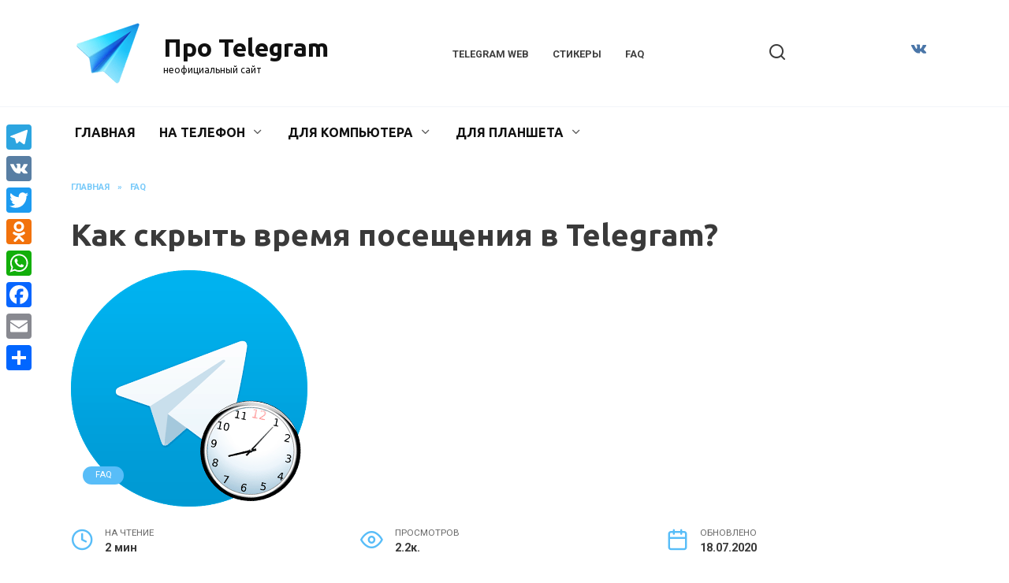

--- FILE ---
content_type: text/html; charset=UTF-8
request_url: https://download-telegram.org/kak-skryt-vremya-poseshheniya-v-telegram.html
body_size: 20357
content:
<!doctype html> <html lang="ru-RU"> <head> <meta charset="UTF-8"> <meta name="viewport" content="width=device-width, initial-scale=1"> <meta name='robots' content='index, follow, max-image-preview:large, max-snippet:-1, max-video-preview:-1'/> <title>Как скрыть время посещения в Telegram?</title> <meta name="description" content="В Telegram предусмотрено множество различных функций, одна из которых отвечает за отображение времени последнего посещения мессенджера. Однако иногда юзерам необходимо скрыть время посещения в Телеграмм."/> <link rel="canonical" href="https://download-telegram.org/kak-skryt-vremya-poseshheniya-v-telegram.html"/> <meta property="og:locale" content="ru_RU"/> <meta property="og:type" content="article"/> <meta property="og:title" content="Как скрыть время посещения в Telegram?"/> <meta property="og:description" content="В Telegram предусмотрено множество различных функций, одна из которых отвечает за отображение времени последнего посещения мессенджера. Однако иногда юзерам необходимо скрыть время посещения в Телеграмм."/> <meta property="og:url" content="https://download-telegram.org/kak-skryt-vremya-poseshheniya-v-telegram.html"/> <meta property="og:site_name" content="Про Telegram"/> <meta property="article:published_time" content="2017-08-17T06:33:12+00:00"/> <meta property="article:modified_time" content="2020-07-18T12:15:55+00:00"/> <meta property="og:image" content="https://download-telegram.org/wp-content/uploads/2017/08/kak-skryt-vremya-poseshheniya-v-telegram-1.gif"/> <meta property="og:image:width" content="300"/> <meta property="og:image:height" content="300"/> <meta property="og:image:type" content="image/gif"/> <meta name="author" content="Станислав"/> <meta name="twitter:card" content="summary_large_image"/> <meta name="twitter:label1" content="Написано автором"/> <meta name="twitter:data1" content="Станислав"/> <script type="application/ld+json" class="yoast-schema-graph">{"@context":"https://schema.org","@graph":[{"@type":"Article","@id":"https://download-telegram.org/kak-skryt-vremya-poseshheniya-v-telegram.html#article","isPartOf":{"@id":"https://download-telegram.org/kak-skryt-vremya-poseshheniya-v-telegram.html"},"author":{"name":"Станислав","@id":"https://download-telegram.org/#/schema/person/a79df42de1dfe8aefac1008d96496ce5"},"headline":"Как скрыть время посещения в Telegram?","datePublished":"2017-08-17T06:33:12+00:00","dateModified":"2020-07-18T12:15:55+00:00","mainEntityOfPage":{"@id":"https://download-telegram.org/kak-skryt-vremya-poseshheniya-v-telegram.html"},"wordCount":305,"commentCount":3,"publisher":{"@id":"https://download-telegram.org/#organization"},"image":{"@id":"https://download-telegram.org/kak-skryt-vremya-poseshheniya-v-telegram.html#primaryimage"},"thumbnailUrl":"https://download-telegram.org/wp-content/uploads/2017/08/kak-skryt-vremya-poseshheniya-v-telegram-1.gif","articleSection":["FAQ"],"inLanguage":"ru-RU","potentialAction":[{"@type":"CommentAction","name":"Comment","target":["https://download-telegram.org/kak-skryt-vremya-poseshheniya-v-telegram.html#respond"]}]},{"@type":"WebPage","@id":"https://download-telegram.org/kak-skryt-vremya-poseshheniya-v-telegram.html","url":"https://download-telegram.org/kak-skryt-vremya-poseshheniya-v-telegram.html","name":"Как скрыть время посещения в Telegram?","isPartOf":{"@id":"https://download-telegram.org/#website"},"primaryImageOfPage":{"@id":"https://download-telegram.org/kak-skryt-vremya-poseshheniya-v-telegram.html#primaryimage"},"image":{"@id":"https://download-telegram.org/kak-skryt-vremya-poseshheniya-v-telegram.html#primaryimage"},"thumbnailUrl":"https://download-telegram.org/wp-content/uploads/2017/08/kak-skryt-vremya-poseshheniya-v-telegram-1.gif","datePublished":"2017-08-17T06:33:12+00:00","dateModified":"2020-07-18T12:15:55+00:00","description":"В Telegram предусмотрено множество различных функций, одна из которых отвечает за отображение времени последнего посещения мессенджера. Однако иногда юзерам необходимо скрыть время посещения в Телеграмм.","breadcrumb":{"@id":"https://download-telegram.org/kak-skryt-vremya-poseshheniya-v-telegram.html#breadcrumb"},"inLanguage":"ru-RU","potentialAction":[{"@type":"ReadAction","target":["https://download-telegram.org/kak-skryt-vremya-poseshheniya-v-telegram.html"]}]},{"@type":"ImageObject","inLanguage":"ru-RU","@id":"https://download-telegram.org/kak-skryt-vremya-poseshheniya-v-telegram.html#primaryimage","url":"https://download-telegram.org/wp-content/uploads/2017/08/kak-skryt-vremya-poseshheniya-v-telegram-1.gif","contentUrl":"https://download-telegram.org/wp-content/uploads/2017/08/kak-skryt-vremya-poseshheniya-v-telegram-1.gif","width":300,"height":300,"caption":"kak-skryt-vremya-poseshheniya-v-telegram"},{"@type":"BreadcrumbList","@id":"https://download-telegram.org/kak-skryt-vremya-poseshheniya-v-telegram.html#breadcrumb","itemListElement":[{"@type":"ListItem","position":1,"name":"Главная страница","item":"https://download-telegram.org/"},{"@type":"ListItem","position":2,"name":"Как скрыть время посещения в Telegram?"}]},{"@type":"WebSite","@id":"https://download-telegram.org/#website","url":"https://download-telegram.org/","name":"Про Telegram","description":"неофициальный сайт","publisher":{"@id":"https://download-telegram.org/#organization"},"potentialAction":[{"@type":"SearchAction","target":{"@type":"EntryPoint","urlTemplate":"https://download-telegram.org/?s={search_term_string}"},"query-input":{"@type":"PropertyValueSpecification","valueRequired":true,"valueName":"search_term_string"}}],"inLanguage":"ru-RU"},{"@type":"Organization","@id":"https://download-telegram.org/#organization","name":"Сайт про мессенджер Telegram","url":"https://download-telegram.org/","logo":{"@type":"ImageObject","inLanguage":"ru-RU","@id":"https://download-telegram.org/#/schema/logo/image/","url":"https://download-telegram.org/wp-content/uploads/2022/10/cropped-logo-website-96.png","contentUrl":"https://download-telegram.org/wp-content/uploads/2022/10/cropped-logo-website-96.png","width":512,"height":512,"caption":"Сайт про мессенджер Telegram"},"image":{"@id":"https://download-telegram.org/#/schema/logo/image/"},"sameAs":["https://vk.com/downloadtelegram"]},{"@type":"Person","@id":"https://download-telegram.org/#/schema/person/a79df42de1dfe8aefac1008d96496ce5","name":"Станислав","image":{"@type":"ImageObject","inLanguage":"ru-RU","@id":"https://download-telegram.org/#/schema/person/image/","url":"https://secure.gravatar.com/avatar/6f1df889f390dceffcbb2e8e4efd84c35265c7472407ac82896f1af17bcecb1b?s=96&d=mm&r=g","contentUrl":"https://secure.gravatar.com/avatar/6f1df889f390dceffcbb2e8e4efd84c35265c7472407ac82896f1af17bcecb1b?s=96&d=mm&r=g","caption":"Станислав"},"sameAs":["https://download-telegram.org"]}]}</script> <link rel='dns-prefetch' href='//static.addtoany.com'/> <link rel='dns-prefetch' href='//fonts.googleapis.com'/> <link rel="alternate" title="oEmbed (JSON)" type="application/json+oembed" href="https://download-telegram.org/wp-json/oembed/1.0/embed?url=https%3A%2F%2Fdownload-telegram.org%2Fkak-skryt-vremya-poseshheniya-v-telegram.html"/> <link rel="alternate" title="oEmbed (XML)" type="text/xml+oembed" href="https://download-telegram.org/wp-json/oembed/1.0/embed?url=https%3A%2F%2Fdownload-telegram.org%2Fkak-skryt-vremya-poseshheniya-v-telegram.html&#038;format=xml"/> <style id='wp-img-auto-sizes-contain-inline-css' type='text/css'> img:is([sizes=auto i],[sizes^="auto," i]){contain-intrinsic-size:3000px 1500px} /*# sourceURL=wp-img-auto-sizes-contain-inline-css */ </style> <style id='wp-emoji-styles-inline-css' type='text/css'> img.wp-smiley, img.emoji { display: inline !important; border: none !important; box-shadow: none !important; height: 1em !important; width: 1em !important; margin: 0 0.07em !important; vertical-align: -0.1em !important; background: none !important; padding: 0 !important; } /*# sourceURL=wp-emoji-styles-inline-css */ </style> <style id='classic-theme-styles-inline-css' type='text/css'> /*! This file is auto-generated */ .wp-block-button__link{color:#fff;background-color:#32373c;border-radius:9999px;box-shadow:none;text-decoration:none;padding:calc(.667em + 2px) calc(1.333em + 2px);font-size:1.125em}.wp-block-file__button{background:#32373c;color:#fff;text-decoration:none} /*# sourceURL=/wp-includes/css/classic-themes.min.css */ </style> <link rel='stylesheet' id='expert-review-style-css' href='https://download-telegram.org/wp-content/plugins/expert-review/assets/public/css/styles.min.css?ver=1.9.2' media='all'/> <link rel='stylesheet' id='google-fonts-css' href='https://fonts.googleapis.com/css?family=Roboto%3A400%2C400i%2C700%7CUbuntu%3A400%2C400i%2C700&#038;subset=cyrillic&#038;display=swap&#038;ver=6.9' media='all'/> <link rel='stylesheet' id='reboot-style-css' href='https://download-telegram.org/wp-content/themes/download-telegram/assets/css/style.min.css?ver=1.4.9' media='all'/> <link rel='stylesheet' id='addtoany-css' href='https://download-telegram.org/wp-content/plugins/add-to-any/addtoany.min.css?ver=1.16' media='all'/> <style id='addtoany-inline-css' type='text/css'> @media screen and (max-width:980px){ .a2a_floating_style.a2a_vertical_style{display:none;} } /*# sourceURL=addtoany-inline-css */ </style> <script type="text/javascript" id="addtoany-core-js-before">
/* <![CDATA[ */
window.a2a_config=window.a2a_config||{};a2a_config.callbacks=[];a2a_config.overlays=[];a2a_config.templates={};a2a_localize = {
	Share: "Отправить",
	Save: "Сохранить",
	Subscribe: "Подписаться",
	Email: "E-mail",
	Bookmark: "В закладки!",
	ShowAll: "Показать все",
	ShowLess: "Показать остальное",
	FindServices: "Найти сервис(ы)",
	FindAnyServiceToAddTo: "Найти сервис и добавить",
	PoweredBy: "Работает на",
	ShareViaEmail: "Поделиться по электронной почте",
	SubscribeViaEmail: "Подписаться по электронной почте",
	BookmarkInYourBrowser: "Добавить в закладки",
	BookmarkInstructions: "Нажмите Ctrl+D или \u2318+D, чтобы добавить страницу в закладки",
	AddToYourFavorites: "Добавить в Избранное",
	SendFromWebOrProgram: "Отправлять с любого email-адреса или email-программы",
	EmailProgram: "Почтовая программа",
	More: "Подробнее&#8230;",
	ThanksForSharing: "Спасибо, что поделились!",
	ThanksForFollowing: "Спасибо за подписку!"
};


//# sourceURL=addtoany-core-js-before
/* ]]> */
</script> <script type="text/javascript" defer src="https://static.addtoany.com/menu/page.js" id="addtoany-core-js"></script> <script type="text/javascript" src="https://download-telegram.org/wp-includes/js/jquery/jquery.min.js?ver=3.7.1" id="jquery-core-js"></script> <script type="text/javascript" src="https://download-telegram.org/wp-includes/js/jquery/jquery-migrate.min.js?ver=3.4.1" id="jquery-migrate-js"></script> <script type="text/javascript" defer src="https://download-telegram.org/wp-content/plugins/add-to-any/addtoany.min.js?ver=1.1" id="addtoany-jquery-js"></script> <link rel="https://api.w.org/" href="https://download-telegram.org/wp-json/"/><link rel="alternate" title="JSON" type="application/json" href="https://download-telegram.org/wp-json/wp/v2/posts/5700"/><link rel="EditURI" type="application/rsd+xml" title="RSD" href="https://download-telegram.org/xmlrpc.php?rsd"/> <meta name="generator" content="WordPress 6.9"/> <link rel='shortlink' href='https://download-telegram.org/?p=5700'/> <link rel="preload" href="https://download-telegram.org/wp-content/themes/download-telegram/assets/fonts/wpshop-core.ttf" as="font" crossorigin><link rel="preload" href="https://download-telegram.org/wp-content/uploads/2017/08/kak-skryt-vremya-poseshheniya-v-telegram-1.gif" as="image" crossorigin> <style>.site-logotype{max-width:96px}.site-logotype img{max-height:96px}.scrolltop:before{color:#58bdf8}.scrolltop:before{content:"\2191"}body{color:#3a3a3a}::selection, .card-slider__category, .card-slider-container .swiper-pagination-bullet-active, .post-card--grid .post-card__thumbnail:before, .post-card:not(.post-card--small) .post-card__thumbnail a:before, .post-card:not(.post-card--small) .post-card__category, .post-box--high .post-box__category span, .post-box--wide .post-box__category span, .page-separator, .pagination .nav-links .page-numbers:not(.dots):not(.current):before, .btn, .btn-primary:hover, .btn-primary:not(:disabled):not(.disabled).active, .btn-primary:not(:disabled):not(.disabled):active, .show>.btn-primary.dropdown-toggle, .comment-respond .form-submit input, .page-links__item{background-color:#58bdf8}.entry-image--big .entry-image__body .post-card__category a, .home-text ul:not([class])>li:before, .page-content ul:not([class])>li:before, .taxonomy-description ul:not([class])>li:before, .widget-area .widget_categories ul.menu li a:before, .widget-area .widget_categories ul.menu li span:before, .widget-area .widget_categories>ul li a:before, .widget-area .widget_categories>ul li span:before, .widget-area .widget_nav_menu ul.menu li a:before, .widget-area .widget_nav_menu ul.menu li span:before, .widget-area .widget_nav_menu>ul li a:before, .widget-area .widget_nav_menu>ul li span:before, .page-links .page-numbers:not(.dots):not(.current):before, .page-links .post-page-numbers:not(.dots):not(.current):before, .pagination .nav-links .page-numbers:not(.dots):not(.current):before, .pagination .nav-links .post-page-numbers:not(.dots):not(.current):before, .entry-image--full .entry-image__body .post-card__category a, .entry-image--fullscreen .entry-image__body .post-card__category a, .entry-image--wide .entry-image__body .post-card__category a{background-color:#58bdf8}.comment-respond input:focus, select:focus, textarea:focus, .post-card--grid.post-card--thumbnail-no, .post-card--standard:after, .post-card--related.post-card--thumbnail-no:hover, .spoiler-box, .btn-primary, .btn-primary:hover, .btn-primary:not(:disabled):not(.disabled).active, .btn-primary:not(:disabled):not(.disabled):active, .show>.btn-primary.dropdown-toggle, .inp:focus, .entry-tag:focus, .entry-tag:hover, .search-screen .search-form .search-field:focus, .entry-content ul:not([class])>li:before, .text-content ul:not([class])>li:before, .page-content ul:not([class])>li:before, .taxonomy-description ul:not([class])>li:before, .entry-content blockquote, .input:focus, input[type=color]:focus, input[type=date]:focus, input[type=datetime-local]:focus, input[type=datetime]:focus, input[type=email]:focus, input[type=month]:focus, input[type=number]:focus, input[type=password]:focus, input[type=range]:focus, input[type=search]:focus, input[type=tel]:focus, input[type=text]:focus, input[type=time]:focus, input[type=url]:focus, input[type=week]:focus, select:focus, textarea:focus{border-color:#58bdf8 !important}.post-card--small .post-card__category, .post-card__author:before, .post-card__comments:before, .post-card__date:before, .post-card__like:before, .post-card__views:before, .entry-author:before, .entry-date:before, .entry-time:before, .entry-views:before, .entry-content ol:not([class])>li:before, .text-content ol:not([class])>li:before, .entry-content blockquote:before, .spoiler-box__title:after, .search-icon:hover:before, .search-form .search-submit:hover:before, .star-rating-item.hover, .comment-list .bypostauthor>.comment-body .comment-author:after, .breadcrumb a, .breadcrumb span, .search-screen .search-form .search-submit:before, .star-rating--score-1:not(.hover) .star-rating-item:nth-child(1), .star-rating--score-2:not(.hover) .star-rating-item:nth-child(1), .star-rating--score-2:not(.hover) .star-rating-item:nth-child(2), .star-rating--score-3:not(.hover) .star-rating-item:nth-child(1), .star-rating--score-3:not(.hover) .star-rating-item:nth-child(2), .star-rating--score-3:not(.hover) .star-rating-item:nth-child(3), .star-rating--score-4:not(.hover) .star-rating-item:nth-child(1), .star-rating--score-4:not(.hover) .star-rating-item:nth-child(2), .star-rating--score-4:not(.hover) .star-rating-item:nth-child(3), .star-rating--score-4:not(.hover) .star-rating-item:nth-child(4), .star-rating--score-5:not(.hover) .star-rating-item:nth-child(1), .star-rating--score-5:not(.hover) .star-rating-item:nth-child(2), .star-rating--score-5:not(.hover) .star-rating-item:nth-child(3), .star-rating--score-5:not(.hover) .star-rating-item:nth-child(4), .star-rating--score-5:not(.hover) .star-rating-item:nth-child(5){color:#58bdf8}.entry-content a:not(.wp-block-button__link), .entry-content a:not(.wp-block-button__link):visited, .spanlink, .comment-reply-link, .pseudo-link, .widget_calendar a, .widget_recent_comments a, .child-categories ul li a{color:#3a3a3a}.child-categories ul li a{border-color:#3a3a3a}a:hover, a:focus, a:active, .spanlink:hover, .entry-content a:not(.wp-block-button__link):hover, .entry-content a:not(.wp-block-button__link):focus, .entry-content a:not(.wp-block-button__link):active, .top-menu ul li>span:hover, .main-navigation ul li a:hover, .main-navigation ul li span:hover, .footer-navigation ul li a:hover, .footer-navigation ul li span:hover, .comment-reply-link:hover, .pseudo-link:hover, .child-categories ul li a:hover{color:#58bdf8}.top-menu>ul>li>a:before, .top-menu>ul>li>span:before{background:#58bdf8}.child-categories ul li a:hover, .post-box--no-thumb a:hover{border-color:#58bdf8}.post-box--card:hover{box-shadow: inset 0 0 0 1px #58bdf8}.post-box--card:hover{-webkit-box-shadow: inset 0 0 0 1px #58bdf8}body{font-family:"Roboto" ,"Helvetica Neue", Helvetica, Arial, sans-serif;}.site-title, .site-title a{font-family:"Ubuntu" ,"Helvetica Neue", Helvetica, Arial, sans-serif;}.site-description{font-family:"Ubuntu" ,"Helvetica Neue", Helvetica, Arial, sans-serif;font-size:12px;}.main-navigation ul li a, .main-navigation ul li span, .footer-navigation ul li a, .footer-navigation ul li span{font-family:"Ubuntu" ,"Helvetica Neue", Helvetica, Arial, sans-serif;text-transform:uppercase;}.h1, h1:not(.site-title){font-family:"Ubuntu" ,"Helvetica Neue", Helvetica, Arial, sans-serif;}.h2, .related-posts__header, .section-block__title, h2{font-family:"Ubuntu" ,"Helvetica Neue", Helvetica, Arial, sans-serif;}.h3, h3{font-family:"Roboto" ,"Helvetica Neue", Helvetica, Arial, sans-serif;}.h4, h4{font-family:"Roboto" ,"Helvetica Neue", Helvetica, Arial, sans-serif;}.h5, h5{font-family:"Roboto" ,"Helvetica Neue", Helvetica, Arial, sans-serif;}.h6, h6{font-family:"Roboto" ,"Helvetica Neue", Helvetica, Arial, sans-serif;}</style> <style type="text/css">.recentcomments a{display:inline !important;padding:0 !important;margin:0 !important;}</style><link rel="icon" href="https://download-telegram.org/wp-content/uploads/2022/10/favicon-120x120-1-100x100.png" sizes="32x32"/> <link rel="icon" href="https://download-telegram.org/wp-content/uploads/2022/10/favicon-120x120-1.png" sizes="192x192"/> <link rel="apple-touch-icon" href="https://download-telegram.org/wp-content/uploads/2022/10/favicon-120x120-1.png"/> <meta name="msapplication-TileImage" content="https://download-telegram.org/wp-content/uploads/2022/10/favicon-120x120-1.png"/> <style type="text/css" id="wp-custom-css"> /* MultiSetup ----------------------------------------------- */ #MultiSetup-table { margin-bottom: 1em; color: #555; font-size: 18px; text-align: center; font-family: Roboto, sans-serif; padding-bottom: 10px; } #MultiSetup-table table { width: 80%; max-width: 750px; margin: 0 auto; font-size: 0.8em; } #MultiSetup-table th { text-align: center; line-height: 1; } #MultiSetup-table th:first-child, #MultiSetup-table th:last-child { width: 20%; } #MultiSetup-table .ip-label { display: inline-block; font-size: 0.8em; font-weight: 300; background-color: #ff5722; color: #fff; padding: 3px 8px; margin-bottom: 2px; } #MultiSetup-table td { border-bottom: 1px solid rgba(82, 78, 71, 0.1); text-align: center !important; padding: 2px 8px; line-height: 1; letter-spacing: 1px; } #MultiSetup-table tr:last-child td { border-bottom: 1px solid transparent; } #MultiSetup-table td i { display: inline-block; width: 24px; height: 24px; } #MultiSetup-table .chek, #MultiSetup-table .uncheck { background: url("https://installpack.net/wp-content/themes/installpack/images/icons.svg") no-repeat; } #MultiSetup-table td i.chek { background-position: 0 -24px; background-size: 24px; } #MultiSetup-table td i.uncheck { background-position:0 -48px; background-size: 24px; } #MultiSetup-table .buttons-wrapper { max-width: 790px; margin: 0 auto; font-family: Roboto, sans-serif; } #MultiSetup-table .fleft { float: left; text-align: left; width: 50%; } #MultiSetup-table .fright { float: right; text-align: right; width: 50%; } #MultiSetup-table .btn { cursor: pointer; padding: 22px 24px 24px 94px; position: relative; white-space: normal; color: rgba(51, 51, 51, 1); background-color: rgba(255, 255, 255, 1); line-height: 1; text-align: center; border: none; border-top: 1px solid rgba(255, 255, 255, 0.4); border-bottom: 1px solid rgba(0, 0, 0, .2); box-shadow: 3px 3px 6px rgba(0, 0, 0, 0.5); -webkit-transition: all .3s ease-in-out; -moz-transition: all .3s ease-in-out; transition: all .3s ease-in-out; background: transparent; display: inline-block; border-radius: 5px; box-sizing: border-box; text-decoration: none; } #MultiSetup-table .btn:before { content: ''; background: url(https://installpack.net/wp-content/themes/installpack/images/icons.svg) no-repeat -53px -5px rgba(0, 0, 0, 0.1); position: absolute; width: 43px; height: 43px; top: 50%; left: 0; margin: -22px 0 0 16px; border-radius: 50%; padding: 6px 8px 8px 8px; border-top: 2px solid rgba(0, 0, 0, .05); box-sizing: border-box; background-size: 150px 150px; } #MultiSetup-table .btn-MultiSetup:before { content: ''; background: url('https://installpack.ru/wp-content/themes/installpack/images/ip-icon.svg') no-repeat 4px 0 rgba(0, 0, 0, 0.1); background-size: 35px 35px; } #MultiSetup-table .btn-tabs { vertical-align: top; } #MultiSetup-table .btn-MultiSetup { background-color: #4caf50; color: #fff; } #MultiSetup-table .btn-MultiSetup:hover { background-color: #7fd082; } #MultiSetup-table .btn-windows { background-color: #8fa290; color: #fff; } #MultiSetup-table .btn-tabs { margin: 0 20px 20px; padding: 12px 34px 14px 104px; min-width: 320px; box-shadow: 0px 2px 4px -1px rgba(0, 0, 0, 0.5); font-weight: 300; } #MultiSetup-table .btn-tabs .btn-tabs-text { position: relative; font-size: 12px; text-shadow: 0px -1px 4px rgba(0, 0, 0, 0.1); } #MultiSetup-table .btn-tabs.r2 { padding: 18px 34px 14px 104px; } #MultiSetup-table .btn span { text-transform: uppercase; font-size: 20px; font-weight: 500; line-height: 1; display: block; } #MultiSetup-table .btn-tabs.r2 span { padding-bottom: 6px; } #MultiSetup-table .btn-tabs-text:before { content: ''; display: block; height: 100%; min-height: 50px; position: absolute; left: -20px; border-left: 1px rgba(0, 0, 0, .1) solid; top: 50%; -webkit-transform: translateY(-50%); -ms-transform: translateY(-50%); transform: translateY(-50%); } #MultiSetup-table p { margin: 10px 50px 10px; font-size: 0.8em; } #MultiSetup-table thead { background: transparent !important; } .btn-MultiSetup-wrapper p { display: none; } #MultiSetup-table .buttons-wrapper a { width: 320px; padding: 15px 20px 15px 80px; border-radius: 5px; font-weight: 300; box-shadow: 0 2px 4px -1px rgb(0 0 0 / 50%); font-family: Roboto,sans-serif; height: 70px; color: white; } .MultiSetup-buttons-wrapper { width: 320px; padding: 15px 20px 15px 80px; border-radius: 5px; font-weight: 300; box-shadow: 0 2px 4px -1px rgb(0 0 0 / 50%); font-family: Roboto,sans-serif; height: 70px; color: white; } </style> <!-- Yandex.RTB --> <script>window.yaContextCb=window.yaContextCb||[]</script> <script src="https://yandex.ru/ads/system/context.js" async></script> <script data-ad-client="ca-pub-5409240997335254" async src="https://pagead2.googlesyndication.com/pagead/js/adsbygoogle.js"></script><style id='global-styles-inline-css' type='text/css'>
:root{--wp--preset--aspect-ratio--square: 1;--wp--preset--aspect-ratio--4-3: 4/3;--wp--preset--aspect-ratio--3-4: 3/4;--wp--preset--aspect-ratio--3-2: 3/2;--wp--preset--aspect-ratio--2-3: 2/3;--wp--preset--aspect-ratio--16-9: 16/9;--wp--preset--aspect-ratio--9-16: 9/16;--wp--preset--color--black: #000000;--wp--preset--color--cyan-bluish-gray: #abb8c3;--wp--preset--color--white: #ffffff;--wp--preset--color--pale-pink: #f78da7;--wp--preset--color--vivid-red: #cf2e2e;--wp--preset--color--luminous-vivid-orange: #ff6900;--wp--preset--color--luminous-vivid-amber: #fcb900;--wp--preset--color--light-green-cyan: #7bdcb5;--wp--preset--color--vivid-green-cyan: #00d084;--wp--preset--color--pale-cyan-blue: #8ed1fc;--wp--preset--color--vivid-cyan-blue: #0693e3;--wp--preset--color--vivid-purple: #9b51e0;--wp--preset--gradient--vivid-cyan-blue-to-vivid-purple: linear-gradient(135deg,rgb(6,147,227) 0%,rgb(155,81,224) 100%);--wp--preset--gradient--light-green-cyan-to-vivid-green-cyan: linear-gradient(135deg,rgb(122,220,180) 0%,rgb(0,208,130) 100%);--wp--preset--gradient--luminous-vivid-amber-to-luminous-vivid-orange: linear-gradient(135deg,rgb(252,185,0) 0%,rgb(255,105,0) 100%);--wp--preset--gradient--luminous-vivid-orange-to-vivid-red: linear-gradient(135deg,rgb(255,105,0) 0%,rgb(207,46,46) 100%);--wp--preset--gradient--very-light-gray-to-cyan-bluish-gray: linear-gradient(135deg,rgb(238,238,238) 0%,rgb(169,184,195) 100%);--wp--preset--gradient--cool-to-warm-spectrum: linear-gradient(135deg,rgb(74,234,220) 0%,rgb(151,120,209) 20%,rgb(207,42,186) 40%,rgb(238,44,130) 60%,rgb(251,105,98) 80%,rgb(254,248,76) 100%);--wp--preset--gradient--blush-light-purple: linear-gradient(135deg,rgb(255,206,236) 0%,rgb(152,150,240) 100%);--wp--preset--gradient--blush-bordeaux: linear-gradient(135deg,rgb(254,205,165) 0%,rgb(254,45,45) 50%,rgb(107,0,62) 100%);--wp--preset--gradient--luminous-dusk: linear-gradient(135deg,rgb(255,203,112) 0%,rgb(199,81,192) 50%,rgb(65,88,208) 100%);--wp--preset--gradient--pale-ocean: linear-gradient(135deg,rgb(255,245,203) 0%,rgb(182,227,212) 50%,rgb(51,167,181) 100%);--wp--preset--gradient--electric-grass: linear-gradient(135deg,rgb(202,248,128) 0%,rgb(113,206,126) 100%);--wp--preset--gradient--midnight: linear-gradient(135deg,rgb(2,3,129) 0%,rgb(40,116,252) 100%);--wp--preset--font-size--small: 19.5px;--wp--preset--font-size--medium: 20px;--wp--preset--font-size--large: 36.5px;--wp--preset--font-size--x-large: 42px;--wp--preset--font-size--normal: 22px;--wp--preset--font-size--huge: 49.5px;--wp--preset--spacing--20: 0.44rem;--wp--preset--spacing--30: 0.67rem;--wp--preset--spacing--40: 1rem;--wp--preset--spacing--50: 1.5rem;--wp--preset--spacing--60: 2.25rem;--wp--preset--spacing--70: 3.38rem;--wp--preset--spacing--80: 5.06rem;--wp--preset--shadow--natural: 6px 6px 9px rgba(0, 0, 0, 0.2);--wp--preset--shadow--deep: 12px 12px 50px rgba(0, 0, 0, 0.4);--wp--preset--shadow--sharp: 6px 6px 0px rgba(0, 0, 0, 0.2);--wp--preset--shadow--outlined: 6px 6px 0px -3px rgb(255, 255, 255), 6px 6px rgb(0, 0, 0);--wp--preset--shadow--crisp: 6px 6px 0px rgb(0, 0, 0);}:where(.is-layout-flex){gap: 0.5em;}:where(.is-layout-grid){gap: 0.5em;}body .is-layout-flex{display: flex;}.is-layout-flex{flex-wrap: wrap;align-items: center;}.is-layout-flex > :is(*, div){margin: 0;}body .is-layout-grid{display: grid;}.is-layout-grid > :is(*, div){margin: 0;}:where(.wp-block-columns.is-layout-flex){gap: 2em;}:where(.wp-block-columns.is-layout-grid){gap: 2em;}:where(.wp-block-post-template.is-layout-flex){gap: 1.25em;}:where(.wp-block-post-template.is-layout-grid){gap: 1.25em;}.has-black-color{color: var(--wp--preset--color--black) !important;}.has-cyan-bluish-gray-color{color: var(--wp--preset--color--cyan-bluish-gray) !important;}.has-white-color{color: var(--wp--preset--color--white) !important;}.has-pale-pink-color{color: var(--wp--preset--color--pale-pink) !important;}.has-vivid-red-color{color: var(--wp--preset--color--vivid-red) !important;}.has-luminous-vivid-orange-color{color: var(--wp--preset--color--luminous-vivid-orange) !important;}.has-luminous-vivid-amber-color{color: var(--wp--preset--color--luminous-vivid-amber) !important;}.has-light-green-cyan-color{color: var(--wp--preset--color--light-green-cyan) !important;}.has-vivid-green-cyan-color{color: var(--wp--preset--color--vivid-green-cyan) !important;}.has-pale-cyan-blue-color{color: var(--wp--preset--color--pale-cyan-blue) !important;}.has-vivid-cyan-blue-color{color: var(--wp--preset--color--vivid-cyan-blue) !important;}.has-vivid-purple-color{color: var(--wp--preset--color--vivid-purple) !important;}.has-black-background-color{background-color: var(--wp--preset--color--black) !important;}.has-cyan-bluish-gray-background-color{background-color: var(--wp--preset--color--cyan-bluish-gray) !important;}.has-white-background-color{background-color: var(--wp--preset--color--white) !important;}.has-pale-pink-background-color{background-color: var(--wp--preset--color--pale-pink) !important;}.has-vivid-red-background-color{background-color: var(--wp--preset--color--vivid-red) !important;}.has-luminous-vivid-orange-background-color{background-color: var(--wp--preset--color--luminous-vivid-orange) !important;}.has-luminous-vivid-amber-background-color{background-color: var(--wp--preset--color--luminous-vivid-amber) !important;}.has-light-green-cyan-background-color{background-color: var(--wp--preset--color--light-green-cyan) !important;}.has-vivid-green-cyan-background-color{background-color: var(--wp--preset--color--vivid-green-cyan) !important;}.has-pale-cyan-blue-background-color{background-color: var(--wp--preset--color--pale-cyan-blue) !important;}.has-vivid-cyan-blue-background-color{background-color: var(--wp--preset--color--vivid-cyan-blue) !important;}.has-vivid-purple-background-color{background-color: var(--wp--preset--color--vivid-purple) !important;}.has-black-border-color{border-color: var(--wp--preset--color--black) !important;}.has-cyan-bluish-gray-border-color{border-color: var(--wp--preset--color--cyan-bluish-gray) !important;}.has-white-border-color{border-color: var(--wp--preset--color--white) !important;}.has-pale-pink-border-color{border-color: var(--wp--preset--color--pale-pink) !important;}.has-vivid-red-border-color{border-color: var(--wp--preset--color--vivid-red) !important;}.has-luminous-vivid-orange-border-color{border-color: var(--wp--preset--color--luminous-vivid-orange) !important;}.has-luminous-vivid-amber-border-color{border-color: var(--wp--preset--color--luminous-vivid-amber) !important;}.has-light-green-cyan-border-color{border-color: var(--wp--preset--color--light-green-cyan) !important;}.has-vivid-green-cyan-border-color{border-color: var(--wp--preset--color--vivid-green-cyan) !important;}.has-pale-cyan-blue-border-color{border-color: var(--wp--preset--color--pale-cyan-blue) !important;}.has-vivid-cyan-blue-border-color{border-color: var(--wp--preset--color--vivid-cyan-blue) !important;}.has-vivid-purple-border-color{border-color: var(--wp--preset--color--vivid-purple) !important;}.has-vivid-cyan-blue-to-vivid-purple-gradient-background{background: var(--wp--preset--gradient--vivid-cyan-blue-to-vivid-purple) !important;}.has-light-green-cyan-to-vivid-green-cyan-gradient-background{background: var(--wp--preset--gradient--light-green-cyan-to-vivid-green-cyan) !important;}.has-luminous-vivid-amber-to-luminous-vivid-orange-gradient-background{background: var(--wp--preset--gradient--luminous-vivid-amber-to-luminous-vivid-orange) !important;}.has-luminous-vivid-orange-to-vivid-red-gradient-background{background: var(--wp--preset--gradient--luminous-vivid-orange-to-vivid-red) !important;}.has-very-light-gray-to-cyan-bluish-gray-gradient-background{background: var(--wp--preset--gradient--very-light-gray-to-cyan-bluish-gray) !important;}.has-cool-to-warm-spectrum-gradient-background{background: var(--wp--preset--gradient--cool-to-warm-spectrum) !important;}.has-blush-light-purple-gradient-background{background: var(--wp--preset--gradient--blush-light-purple) !important;}.has-blush-bordeaux-gradient-background{background: var(--wp--preset--gradient--blush-bordeaux) !important;}.has-luminous-dusk-gradient-background{background: var(--wp--preset--gradient--luminous-dusk) !important;}.has-pale-ocean-gradient-background{background: var(--wp--preset--gradient--pale-ocean) !important;}.has-electric-grass-gradient-background{background: var(--wp--preset--gradient--electric-grass) !important;}.has-midnight-gradient-background{background: var(--wp--preset--gradient--midnight) !important;}.has-small-font-size{font-size: var(--wp--preset--font-size--small) !important;}.has-medium-font-size{font-size: var(--wp--preset--font-size--medium) !important;}.has-large-font-size{font-size: var(--wp--preset--font-size--large) !important;}.has-x-large-font-size{font-size: var(--wp--preset--font-size--x-large) !important;}
/*# sourceURL=global-styles-inline-css */
</style>
</head> <body class="wp-singular post-template-default single single-post postid-5700 single-format-standard wp-embed-responsive wp-theme-download-telegram sidebar-none"> <div id="page" class="site"> <a class="skip-link screen-reader-text" href="#content">Перейти к содержанию</a> <div class="search-screen-overlay js-search-screen-overlay"></div> <div class="search-screen js-search-screen"> <form role="search" method="get" class="search-form" action="https://download-telegram.org/"> <label> <span class="screen-reader-text">Search for:</span> <input type="search" class="search-field" placeholder="Поиск…" value="" name="s"> </label> <button type="submit" class="search-submit"></button> </form> </div> <header id="masthead" class="site-header full" itemscope itemtype="http://schema.org/WPHeader"> <div class="site-header-inner fixed"> <div class="humburger js-humburger"><span></span><span></span><span></span></div> <div class="site-branding"> <div class="site-logotype"><a href="https://download-telegram.org/"><img src="https://download-telegram.org/wp-content/uploads/2022/10/logo-website-96.png" width="96" height="96" alt="Про Telegram"></a></div><div class="site-branding__body"><div class="site-title"><a href="https://download-telegram.org/">Про Telegram</a></div><p class="site-description">неофициальный сайт</p></div></div><!-- .site-branding --><div class="top-menu"><ul id="top-menu" class="menu"><li id="menu-item-70028" class="menu-item menu-item-type-custom menu-item-object-custom menu-item-70028"><a target="_blank" href="https://download-telegram.org/web-telegram/#/login">Telegram Web</a></li> <li id="menu-item-70029" class="menu-item menu-item-type-taxonomy menu-item-object-category menu-item-70029"><a href="https://download-telegram.org/category/stickers">Стикеры</a></li> <li id="menu-item-70030" class="menu-item menu-item-type-taxonomy menu-item-object-category current-post-ancestor current-menu-parent current-post-parent menu-item-70030"><a href="https://download-telegram.org/category/faq">FAQ</a></li> </ul></div> <div class="header-search"> <span class="search-icon js-search-icon"></span> </div> <div class="social-links"> <div class="social-buttons social-buttons--square social-buttons--circle"> <span class="social-button social-button--vkontakte js-link" data-href="aHR0cHM6Ly92ay5jb20vZG93bmxvYWR0ZWxlZ3JhbQ==" data-target="_blank"></span> </div> </div> </div> </header><!-- #masthead --> <nav id="site-navigation" class="main-navigation fixed" itemscope itemtype="http://schema.org/SiteNavigationElement"> <div class="main-navigation-inner full"> <div class="menu-verhnee-menyu-container"><ul id="header_menu" class="menu"><li id="menu-item-68909" class="menu-item menu-item-type-custom menu-item-object-custom menu-item-home menu-item-68909"><a href="https://download-telegram.org">Главная</a></li> <li id="menu-item-9" class="menu-item menu-item-type-post_type menu-item-object-page menu-item-has-children menu-item-9"><a href="https://download-telegram.org/telegram-na-telefon">На телефон</a> <ul class="sub-menu"> <li id="menu-item-45" class="menu-item menu-item-type-post_type menu-item-object-page menu-item-45"><a href="https://download-telegram.org/telegram-na-telefon/telegram-dlya-android">Telegram для Android</a></li> <li id="menu-item-44" class="menu-item menu-item-type-post_type menu-item-object-page menu-item-44"><a href="https://download-telegram.org/telegram-na-telefon/telegram-dlya-iphone">Telegram для iPhone</a></li> <li id="menu-item-43" class="menu-item menu-item-type-post_type menu-item-object-page menu-item-43"><a href="https://download-telegram.org/telegram-na-telefon/telegram-dlya-windows-phone">Telegram для Windows Phone</a></li> <li id="menu-item-42" class="menu-item menu-item-type-post_type menu-item-object-page menu-item-42"><a href="https://download-telegram.org/telegram-na-telefon/telegram-dlya-nokia">Telegram для Nokia</a></li> <li id="menu-item-41" class="menu-item menu-item-type-post_type menu-item-object-page menu-item-41"><a href="https://download-telegram.org/telegram-na-telefon/telegram-dlya-samsung">Telegram для Samsung</a></li> <li id="menu-item-40" class="menu-item menu-item-type-post_type menu-item-object-page menu-item-40"><a href="https://download-telegram.org/telegram-na-telefon/telegram-dlya-blackberry">Telegram для BlackBerry</a></li> <li id="menu-item-337" class="menu-item menu-item-type-post_type menu-item-object-page menu-item-337"><a href="https://download-telegram.org/telegram-na-telefon/telegram-hd-skachat-besplatno">Telegram HD скачать бесплатно</a></li> <li id="menu-item-6046" class="menu-item menu-item-type-post_type menu-item-object-page menu-item-6046"><a href="https://download-telegram.org/telegram-x-staryj-messendzher-na-novom-yazyke-programmirovaniya">Telegram X</a></li> </ul> </li> <li id="menu-item-58" class="menu-item menu-item-type-post_type menu-item-object-page menu-item-has-children menu-item-58"><a href="https://download-telegram.org/telegram-dlya-kompyutera">Для компьютера</a> <ul class="sub-menu"> <li id="menu-item-69685" class="menu-item menu-item-type-post_type menu-item-object-page menu-item-69685"><a href="https://download-telegram.org/telegram-dlya-windows-11">Telegram для Windows 11</a></li> <li id="menu-item-2476" class="menu-item menu-item-type-post_type menu-item-object-page menu-item-2476"><a href="https://download-telegram.org/telegram-dlya-kompyutera/telegram-dlya-windows-10">Telegram для Windows 10</a></li> <li id="menu-item-62" class="menu-item menu-item-type-post_type menu-item-object-page menu-item-62"><a href="https://download-telegram.org/telegram-dlya-kompyutera/telegram-dlya-windows-8">Telegram для Windows 8</a></li> <li id="menu-item-63" class="menu-item menu-item-type-post_type menu-item-object-page menu-item-63"><a href="https://download-telegram.org/telegram-dlya-kompyutera/telegram-dlya-windows-7">Telegram для Windows 7</a></li> <li id="menu-item-61" class="menu-item menu-item-type-post_type menu-item-object-page menu-item-61"><a href="https://download-telegram.org/telegram-dlya-kompyutera/telegram-dlya-mac-os">Telegram для Mac OS</a></li> <li id="menu-item-60" class="menu-item menu-item-type-post_type menu-item-object-page menu-item-60"><a href="https://download-telegram.org/telegram-dlya-kompyutera/telegram-dlya-linux">Telegram для Linux</a></li> <li id="menu-item-59" class="menu-item menu-item-type-post_type menu-item-object-page menu-item-59"><a href="https://download-telegram.org/telegram-dlya-kompyutera/telegram-dlya-brauzera">Telegram для браузера</a></li> </ul> </li> <li id="menu-item-81" class="menu-item menu-item-type-post_type menu-item-object-page menu-item-has-children menu-item-81"><a href="https://download-telegram.org/telegram-dlya-plansheta">Для планшета</a> <ul class="sub-menu"> <li id="menu-item-84" class="menu-item menu-item-type-post_type menu-item-object-page menu-item-84"><a href="https://download-telegram.org/telegram-dlya-plansheta/telegram-dlya-ipad">Telegram для iPad</a></li> <li id="menu-item-83" class="menu-item menu-item-type-post_type menu-item-object-page menu-item-83"><a href="https://download-telegram.org/telegram-dlya-plansheta/telegram-dlya-android-plansheta">Telegram для Android планшета</a></li> <li id="menu-item-82" class="menu-item menu-item-type-post_type menu-item-object-page menu-item-82"><a href="https://download-telegram.org/telegram-dlya-plansheta/telegram-dlya-windowsrt">Telegram для WindowsRT</a></li> </ul> </li> </ul></div> </div> </nav><!-- #site-navigation --> <div class="mobile-menu-placeholder js-mobile-menu-placeholder"></div> <div id="content" class="site-content fixed"> <div class="site-content-inner"> <div id="primary" class="content-area" itemscope itemtype="http://schema.org/Article"> <main id="main" class="site-main article-card"> <article id="post-5700" class="article-post post-5700 post type-post status-publish format-standard has-post-thumbnail category-faq"> <div class="breadcrumb" itemscope itemtype="http://schema.org/BreadcrumbList"><span class="breadcrumb-item" itemprop="itemListElement" itemscope itemtype="http://schema.org/ListItem"><a href="https://download-telegram.org/" itemprop="item"><span itemprop="name">Главная</span></a><meta itemprop="position" content="0"></span> <span class="breadcrumb-separator">»</span> <span class="breadcrumb-item" itemprop="itemListElement" itemscope itemtype="http://schema.org/ListItem"><a href="https://download-telegram.org/category/faq" itemprop="item"><span itemprop="name">FAQ</span></a><meta itemprop="position" content="1"></span></div> <h1 class="entry-title" itemprop="headline">Как скрыть время посещения в Telegram?</h1> <div class="entry-image post-card post-card__thumbnail"> <img width="300" height="300" src="https://download-telegram.org/wp-content/uploads/2017/08/kak-skryt-vremya-poseshheniya-v-telegram-1.gif" class="attachment-reboot_standard size-reboot_standard wp-post-image" alt="kak-skryt-vremya-poseshheniya-v-telegram" itemprop="image" decoding="async" fetchpriority="high"/> <span class="post-card__category"><a href="https://download-telegram.org/category/faq" itemprop="articleSection">FAQ</a></span> </div> <div class="entry-meta"> <span class="entry-time"><span class="entry-label">На чтение</span> 2 мин</span> <span class="entry-views"><span class="entry-label">Просмотров</span> <span class="js-views-count" data-post_id="5700">2.2к.</span></span> <span class="entry-date"><span class="entry-label">Обновлено</span> <time itemprop="dateModified" datetime="2020-07-18">18.07.2020</time></span> </div> <div class="entry-content" itemprop="articleBody"> <p style="text-align: justify;">В Telegram предусмотрено множество различных функций, одна из которых отвечает за отображение времени последнего посещения мессенджера. Такая особенность присуща различным соцсетям. Пользователи благосклонного восприняли появление этой функции, поэтому разработчики мессенджера решили внедрить ее. Однако иногда юзерам необходимо скрыть время посещения в Телеграмм. И приложение предоставляет возможность осуществить эту операцию.<span id="more-5700"></span></p> <p><a href="https://download-telegram.org/wp-content/uploads/2017/08/kak-skryt-vremya-poseshheniya-v-telegram.jpg"><span itemprop="image" itemscope itemtype="https://schema.org/ImageObject"><img itemprop="url image" decoding="async" class="size-full wp-image-5709 aligncenter" src="https://download-telegram.org/wp-content/webp-express/webp-images/doc-root/wp-content/uploads/2017/08/kak-skryt-vremya-poseshheniya-v-telegram.jpg.webp" alt="kak-skryt-vremya-poseshheniya-v-telegram" width="800" height="533" srcset="https://download-telegram.org/wp-content/webp-express/webp-images/doc-root/wp-content/uploads/2017/08/kak-skryt-vremya-poseshheniya-v-telegram.jpg.webp 800w,  https://download-telegram.org/wp-content/webp-express/webp-images/doc-root/wp-content/uploads/2017/08/kak-skryt-vremya-poseshheniya-v-telegram-300x200.jpg.webp 300w,  https://download-telegram.org/wp-content/webp-express/webp-images/doc-root/wp-content/uploads/2017/08/kak-skryt-vremya-poseshheniya-v-telegram-768x512.jpg.webp 768w,  https://download-telegram.org/wp-content/webp-express/webp-images/doc-root/wp-content/uploads/2017/08/kak-skryt-vremya-poseshheniya-v-telegram-160x107.jpg.webp 160w" sizes="(max-width: 800px) 100vw, 800px"/><meta itemprop="width" content="800"><meta itemprop="height" content="533"></span></a></p> <h2 style="text-align: justify;">Отключение отображения времени посещения мессенджера</h2> <p style="text-align: justify;">Чтобы скрыть информацию о времени последнего посещения Телеграмма, необходимо обратиться к настройкам приложения. Отключение данной функции проводится в ходе нескольких этапов:</p> <ul style="text-align: justify;"> <li>Запускается <a href="https://download-telegram.org/telegram-na-telefon/telegram-dlya-android">Телеграмм для Андроид</a>, <a href="https://download-telegram.org/telegram-na-telefon/telegram-dlya-iphone">Iphone</a> или <a href="https://download-telegram.org/telegram-na-telefon/telegram-dlya-windows-phone">Windows Phone</a>;</li> <li>Включается меню. Искомый раздел с настройками для отключения времени посещения располагается в нижней части окна.</li> <li>Открывается раздел приватности. Он создан для персонализации приложения. В этом разделе можно настроить различные функции, включая отображение времени последнего посещения.</li> </ul> <p style="text-align: justify;">Следом необходимо выбрать вкладки «Приватность и безопасность» и «Последняя активность». В открывшемся окне необходимо указать список лиц, которым отображается время посещения.</p> <p><a href="https://download-telegram.org/wp-content/uploads/2017/08/kak-skryt-vremya-poseshheniya-v-telegram-1.jpg"><span itemprop="image" itemscope itemtype="https://schema.org/ImageObject"><img itemprop="url image" decoding="async" class="size-full wp-image-5710 aligncenter" src="https://download-telegram.org/wp-content/webp-express/webp-images/doc-root/wp-content/uploads/2017/08/kak-skryt-vremya-poseshheniya-v-telegram-1.jpg.webp" alt="kak-skryt-vremya-poseshheniya-v-telegram" width="506" height="450" srcset="https://download-telegram.org/wp-content/webp-express/webp-images/doc-root/wp-content/uploads/2017/08/kak-skryt-vremya-poseshheniya-v-telegram-1.jpg.webp 506w,  https://download-telegram.org/wp-content/webp-express/webp-images/doc-root/wp-content/uploads/2017/08/kak-skryt-vremya-poseshheniya-v-telegram-1-300x267.jpg.webp 300w,  https://download-telegram.org/wp-content/webp-express/webp-images/doc-root/wp-content/uploads/2017/08/kak-skryt-vremya-poseshheniya-v-telegram-1-160x142.jpg.webp 160w" sizes="(max-width: 506px) 100vw, 506px"/><meta itemprop="width" content="506"><meta itemprop="height" content="450"></span></a></p> <p style="text-align: justify;">Затем нужно удалить галочки напротив полей с требуемыми установками. На этом процесс отключения функции отображения времени завершен. Выполнить процедуру не составит труда даже начинающим пользователям Телеграмм.</p> <p><a href="https://download-telegram.org/wp-content/uploads/2017/08/kak-skryt-vremya-poseshheniya-v-telegram-2.jpg"><span itemprop="image" itemscope itemtype="https://schema.org/ImageObject"><img itemprop="url image" loading="lazy" decoding="async" class="size-full wp-image-5711 aligncenter" src="https://download-telegram.org/wp-content/webp-express/webp-images/doc-root/wp-content/uploads/2017/08/kak-skryt-vremya-poseshheniya-v-telegram-2.jpg.webp" alt="kak-skryt-vremya-poseshheniya-v-telegram" width="253" height="450" srcset="https://download-telegram.org/wp-content/webp-express/webp-images/doc-root/wp-content/uploads/2017/08/kak-skryt-vremya-poseshheniya-v-telegram-2.jpg.webp 253w,  https://download-telegram.org/wp-content/webp-express/webp-images/doc-root/wp-content/uploads/2017/08/kak-skryt-vremya-poseshheniya-v-telegram-2-169x300.jpg.webp 169w,  https://download-telegram.org/wp-content/webp-express/webp-images/doc-root/wp-content/uploads/2017/08/kak-skryt-vremya-poseshheniya-v-telegram-2-90x160.jpg.webp 90w" sizes="auto, (max-width: 253px) 100vw, 253px"/><meta itemprop="width" content="253"><meta itemprop="height" content="450"></span></a></p> <p style="text-align: justify;">Мессенджер в отличие от других подобных приложений позволяет детально менять настройки этой функции. Такая возможность особо актуальная для владельцев профилей, через которые ведется коммерческая деятельность. Она позволяет организовывать персонализированную поддержку клиентов.</p> <h3 style="text-align: justify;">Детальные настройки</h3> <p style="text-align: justify;">Большинство мессенджеров позволяют только включить или отключить функцию отображения времени. В <a href="https://download-telegram.org">Telegram</a> предусматриваются дополнительные настройки. В частности, приложение позволяет очертить круг лиц, которые могут видеть, когда пользователь в последний раз запускал мессенджер. Остальным участникам сообщества доступ к этой информации останется скрытым.</p> <p><a href="https://download-telegram.org/wp-content/uploads/2017/08/kak-skryt-vremya-poseshheniya-v-telegram-3.jpg"><span itemprop="image" itemscope itemtype="https://schema.org/ImageObject"><img itemprop="url image" loading="lazy" decoding="async" class="size-full wp-image-5712 aligncenter" src="https://download-telegram.org/wp-content/webp-express/webp-images/doc-root/wp-content/uploads/2017/08/kak-skryt-vremya-poseshheniya-v-telegram-3.jpg.webp" alt="kak-skryt-vremya-poseshheniya-v-telegram" width="506" height="450" srcset="https://download-telegram.org/wp-content/webp-express/webp-images/doc-root/wp-content/uploads/2017/08/kak-skryt-vremya-poseshheniya-v-telegram-3.jpg.webp 506w,  https://download-telegram.org/wp-content/webp-express/webp-images/doc-root/wp-content/uploads/2017/08/kak-skryt-vremya-poseshheniya-v-telegram-3-300x267.jpg.webp 300w,  https://download-telegram.org/wp-content/webp-express/webp-images/doc-root/wp-content/uploads/2017/08/kak-skryt-vremya-poseshheniya-v-telegram-3-160x142.jpg.webp 160w" sizes="auto, (max-width: 506px) 100vw, 506px"/><meta itemprop="width" content="506"><meta itemprop="height" content="450"></span></a></p> <p style="text-align: justify;">Стоит отметить, что на фоне стремительного развития технологий и операционных систем, устанавливаемых на мобильной технике, отключение функции отображения времени посещения теряет смысл. Даже если пользователь запустил приложение в закрытом режиме, звонки через мессенджер продолжают поступать. Однако время посещения программа отображается только в том случае, если юзер подключил чат или нажал на вызов. Использование рассмотренной функции актуально на <a href="https://download-telegram.org/telegram-dlya-kompyutera">Телеграмм для ПК</a>.</p> <!-- toc empty --> </div><!-- .entry-content --> </article> <div class="rating-box"> <div class="rating-box__header">Оцените статью</div> <div class="wp-star-rating js-star-rating star-rating--score-0" data-post-id="5700" data-rating-count="0" data-rating-sum="0" data-rating-value="0"><span class="star-rating-item js-star-rating-item" data-score="1"><svg aria-hidden="true" role="img" xmlns="http://www.w3.org/2000/svg" viewBox="0 0 576 512" class="i-ico"><path fill="currentColor" d="M259.3 17.8L194 150.2 47.9 171.5c-26.2 3.8-36.7 36.1-17.7 54.6l105.7 103-25 145.5c-4.5 26.3 23.2 46 46.4 33.7L288 439.6l130.7 68.7c23.2 12.2 50.9-7.4 46.4-33.7l-25-145.5 105.7-103c19-18.5 8.5-50.8-17.7-54.6L382 150.2 316.7 17.8c-11.7-23.6-45.6-23.9-57.4 0z" class="ico-star"></path></svg></span><span class="star-rating-item js-star-rating-item" data-score="2"><svg aria-hidden="true" role="img" xmlns="http://www.w3.org/2000/svg" viewBox="0 0 576 512" class="i-ico"><path fill="currentColor" d="M259.3 17.8L194 150.2 47.9 171.5c-26.2 3.8-36.7 36.1-17.7 54.6l105.7 103-25 145.5c-4.5 26.3 23.2 46 46.4 33.7L288 439.6l130.7 68.7c23.2 12.2 50.9-7.4 46.4-33.7l-25-145.5 105.7-103c19-18.5 8.5-50.8-17.7-54.6L382 150.2 316.7 17.8c-11.7-23.6-45.6-23.9-57.4 0z" class="ico-star"></path></svg></span><span class="star-rating-item js-star-rating-item" data-score="3"><svg aria-hidden="true" role="img" xmlns="http://www.w3.org/2000/svg" viewBox="0 0 576 512" class="i-ico"><path fill="currentColor" d="M259.3 17.8L194 150.2 47.9 171.5c-26.2 3.8-36.7 36.1-17.7 54.6l105.7 103-25 145.5c-4.5 26.3 23.2 46 46.4 33.7L288 439.6l130.7 68.7c23.2 12.2 50.9-7.4 46.4-33.7l-25-145.5 105.7-103c19-18.5 8.5-50.8-17.7-54.6L382 150.2 316.7 17.8c-11.7-23.6-45.6-23.9-57.4 0z" class="ico-star"></path></svg></span><span class="star-rating-item js-star-rating-item" data-score="4"><svg aria-hidden="true" role="img" xmlns="http://www.w3.org/2000/svg" viewBox="0 0 576 512" class="i-ico"><path fill="currentColor" d="M259.3 17.8L194 150.2 47.9 171.5c-26.2 3.8-36.7 36.1-17.7 54.6l105.7 103-25 145.5c-4.5 26.3 23.2 46 46.4 33.7L288 439.6l130.7 68.7c23.2 12.2 50.9-7.4 46.4-33.7l-25-145.5 105.7-103c19-18.5 8.5-50.8-17.7-54.6L382 150.2 316.7 17.8c-11.7-23.6-45.6-23.9-57.4 0z" class="ico-star"></path></svg></span><span class="star-rating-item js-star-rating-item" data-score="5"><svg aria-hidden="true" role="img" xmlns="http://www.w3.org/2000/svg" viewBox="0 0 576 512" class="i-ico"><path fill="currentColor" d="M259.3 17.8L194 150.2 47.9 171.5c-26.2 3.8-36.7 36.1-17.7 54.6l105.7 103-25 145.5c-4.5 26.3 23.2 46 46.4 33.7L288 439.6l130.7 68.7c23.2 12.2 50.9-7.4 46.4-33.7l-25-145.5 105.7-103c19-18.5 8.5-50.8-17.7-54.6L382 150.2 316.7 17.8c-11.7-23.6-45.6-23.9-57.4 0z" class="ico-star"></path></svg></span></div><div class="star-rating-text"><em>( Пока оценок нет )</em></div> </div> <div class="entry-social"> <div class="social-buttons"><span class="social-button social-button--vkontakte" data-social="vkontakte" data-image="https://download-telegram.org/wp-content/uploads/2017/08/kak-skryt-vremya-poseshheniya-v-telegram-1-150x150.gif"></span><span class="social-button social-button--facebook" data-social="facebook"></span><span class="social-button social-button--telegram" data-social="telegram"></span><span class="social-button social-button--odnoklassniki" data-social="odnoklassniki"></span><span class="social-button social-button--twitter" data-social="twitter"></span><span class="social-button social-button--sms" data-social="sms"></span><span class="social-button social-button--whatsapp" data-social="whatsapp"></span></div> </div> <meta itemprop="author" content="Станислав"> <meta itemscope itemprop="mainEntityOfPage" itemType="https://schema.org/WebPage" itemid="https://download-telegram.org/kak-skryt-vremya-poseshheniya-v-telegram.html" content="Как скрыть время посещения в Telegram?"> <meta itemprop="datePublished" content="2017-08-17T10:33:12+04:00"> <div itemprop="publisher" itemscope itemtype="https://schema.org/Organization" style="display: none;"><div itemprop="logo" itemscope itemtype="https://schema.org/ImageObject"><img itemprop="url image" src="https://download-telegram.org/wp-content/uploads/2022/10/logo-website-96.png" alt="Про Telegram"></div><meta itemprop="name" content="Про Telegram"><meta itemprop="telephone" content="Про Telegram"><meta itemprop="address" content="https://download-telegram.org"></div> <div id="comments" class="comments-area"> <div id="respond" class="comment-respond"> <div id="reply-title" class="comment-reply-title">Добавить комментарий <small><a rel="nofollow" id="cancel-comment-reply-link" href="/kak-skryt-vremya-poseshheniya-v-telegram.html#respond" style="display:none;">Отменить ответ</a></small></div><form action="https://download-telegram.org/wp-comments-post.php" method="post" id="commentform" class="comment-form"><p class="comment-form-author"><label class="screen-reader-text" for="author">Имя <span class="required">*</span></label> <input id="author" name="author" type="text" value="" size="30" maxlength="245" required='required' placeholder="Имя"/></p> <p class="comment-form-email"><label class="screen-reader-text" for="email">Email <span class="required">*</span></label> <input id="email" name="email" type="email" value="" size="30" maxlength="100" required='required' placeholder="Email"/></p> <p class="comment-form-url"><label class="screen-reader-text" for="url">Сайт</label> <input id="url" name="url" type="url" value="" size="30" maxlength="200" placeholder="Сайт"/></p> <p class="comment-form-comment"><label class="screen-reader-text" for="comment">Комментарий</label> <textarea autocomplete="new-password" id="b4808a9de6" name="b4808a9de6" cols="45" rows="8" maxlength="65525" required="required" placeholder="Комментарий" ></textarea><textarea id="comment" aria-label="hp-comment" aria-hidden="true" name="comment" autocomplete="new-password" style="padding:0 !important;clip:rect(1px, 1px, 1px, 1px) !important;position:absolute !important;white-space:nowrap !important;height:1px !important;width:1px !important;overflow:hidden !important;" tabindex="-1"></textarea><script data-noptimize>document.getElementById("comment").setAttribute( "id", "a729686358830c43874c450c0c90358e" );document.getElementById("b4808a9de6").setAttribute( "id", "comment" );</script></p><p class="comment-form-cookies-consent"><input id="wp-comment-cookies-consent" name="wp-comment-cookies-consent" type="checkbox" value="yes"/> <label for="wp-comment-cookies-consent">Сохранить моё имя, email и адрес сайта в этом браузере для последующих моих комментариев.</label></p> <p class="form-submit"><input name="submit" type="submit" id="submit" class="submit" value="Отправить комментарий"/> <input type='hidden' name='comment_post_ID' value='5700' id='comment_post_ID'/> <input type='hidden' name='comment_parent' id='comment_parent' value='0'/> </p><p style="display: none;"><input type="hidden" id="akismet_comment_nonce" name="akismet_comment_nonce" value="3ebcd3006f"/></p><p style="display: none !important;" class="akismet-fields-container" data-prefix="ak_"><label>&#916;<textarea name="ak_hp_textarea" cols="45" rows="8" maxlength="100"></textarea></label><input type="hidden" id="ak_js_1" name="ak_js" value="120"/><script>document.getElementById( "ak_js_1" ).setAttribute( "value", ( new Date() ).getTime() );</script></p></form> </div><!-- #respond --> <ol class="comment-list"> <li class="comment even thread-even depth-1" id="li-comment-2321" itemprop="comment" itemscope itemtype="http://schema.org/Comment"> <div class="comment-body" id="comment-2321"> <div class="comment-avatar"> <img alt='' src='https://secure.gravatar.com/avatar/d1436154ce08c0359d47b80bdacc57e36b6c5e7541cf5c79ebc0b9fb3a0e1e0d?s=60&#038;d=mm&#038;r=g' srcset='https://secure.gravatar.com/avatar/d1436154ce08c0359d47b80bdacc57e36b6c5e7541cf5c79ebc0b9fb3a0e1e0d?s=120&#038;d=mm&#038;r=g 2x' class='avatar avatar-60 photo' height='60' width='60' loading='lazy' decoding='async'/> </div> <div class="comment-meta"> <cite class="comment-author" itemprop="creator">Лера</cite> <time class="comment-time" itemprop="datePublished" datetime="2018-12-07"> 07.12.2018 в 17:55 </time> </div> <div class="comment-content" itemprop="text"> <p>Телеграмм мне очень нравиться. Но было бы круто, еслиб была такая функция* выбор человека**и чтою ог видел время посещения которые вы установили* дапустем сегодня число 7 а он видит 5 или там 31</p> </div><!-- .comment-content --> <div class="reply"> <span class="comment-reply-link" data-href="#comment-2321" data-commentid="2321" data-postid="5700" data-belowelement="comment-2321" data-respondelement="respond" data-replyto="Комментарий к записи Лера" aria-label="Комментарий к записи Лера">Ответить</span> </div> </div> <ol class="children"> <li class="comment odd alt depth-2" id="li-comment-5601" itemprop="comment" itemscope itemtype="http://schema.org/Comment"> <div class="comment-body" id="comment-5601"> <div class="comment-avatar"> <img alt='' src='https://secure.gravatar.com/avatar/ac1a418ea44ec33841cebfe53b2f45b0380068c97cbd5a98740bd5b83dfa3090?s=60&#038;d=mm&#038;r=g' srcset='https://secure.gravatar.com/avatar/ac1a418ea44ec33841cebfe53b2f45b0380068c97cbd5a98740bd5b83dfa3090?s=120&#038;d=mm&#038;r=g 2x' class='avatar avatar-60 photo' height='60' width='60' loading='lazy' decoding='async'/> </div> <div class="comment-meta"> <cite class="comment-author" itemprop="creator">Shahzoda</cite> <time class="comment-time" itemprop="datePublished" datetime="2020-07-23"> 23.07.2020 в 10:01 </time> </div> <div class="comment-content" itemprop="text"> <p>Я тоже давно этого хочу(((</p> </div><!-- .comment-content --> <div class="reply"> <span class="comment-reply-link" data-href="#comment-5601" data-commentid="5601" data-postid="5700" data-belowelement="comment-5601" data-respondelement="respond" data-replyto="Комментарий к записи Shahzoda" aria-label="Комментарий к записи Shahzoda">Ответить</span> </div> </div> </li><!-- #comment-## --> </ol><!-- .children --> </li><!-- #comment-## --> <li class="comment even thread-odd thread-alt depth-1" id="li-comment-5266" itemprop="comment" itemscope itemtype="http://schema.org/Comment"> <div class="comment-body" id="comment-5266"> <div class="comment-avatar"> <img alt='' src='https://secure.gravatar.com/avatar/8d8c5e32b0a46bfa48748d3193be6d5330be4e75b8bdb2a5144a0377d493396d?s=60&#038;d=mm&#038;r=g' srcset='https://secure.gravatar.com/avatar/8d8c5e32b0a46bfa48748d3193be6d5330be4e75b8bdb2a5144a0377d493396d?s=120&#038;d=mm&#038;r=g 2x' class='avatar avatar-60 photo' height='60' width='60' loading='lazy' decoding='async'/> </div> <div class="comment-meta"> <cite class="comment-author" itemprop="creator">Дмитрий</cite> <time class="comment-time" itemprop="datePublished" datetime="2020-05-17"> 17.05.2020 в 09:28 </time> </div> <div class="comment-content" itemprop="text"> <p>Как сделать все обратно , в настройках все хорошо.<br/> Но посищение все так же отображаеться &#171;Был недавно&#187;</p> </div><!-- .comment-content --> <div class="reply"> <span class="comment-reply-link" data-href="#comment-5266" data-commentid="5266" data-postid="5700" data-belowelement="comment-5266" data-respondelement="respond" data-replyto="Комментарий к записи Дмитрий" aria-label="Комментарий к записи Дмитрий">Ответить</span> </div> </div> </li><!-- #comment-## --> </ol><!-- .comment-list --> </div><!-- #comments --> </main><!-- #main --> </div><!-- #primary --> <div id="related-posts" class="related-posts fixed"><div class="related-posts__header">Вам также может понравиться</div><div class="post-cards post-cards--vertical"> <div class="post-card post-card--related"> <div class="post-card__thumbnail"><a href="https://download-telegram.org/starye-versii-telegram-dlya-kompyutera.html"><img width="300" height="220" src="https://download-telegram.org/wp-content/webp-express/webp-images/doc-root/wp-content/uploads/2020/05/starye-versii-telegram-dlya-kompyutera-1-300x220.jpg.webp" class="attachment-reboot_small size-reboot_small wp-post-image" alt="" decoding="async" loading="lazy"/></a></div><div class="post-card__title"><a href="https://download-telegram.org/starye-versii-telegram-dlya-kompyutera.html">Старые версии Telegram для компьютера</a></div><div class="post-card__description">Все версии приложения для компьютера начиная с Telegram 0.</div><div class="post-card__meta"><span class="post-card__comments">5</span><span class="post-card__views">18.2к.</span></div> </div> <div class="post-card post-card--related"> <div class="post-card__thumbnail"><a href="https://download-telegram.org/telegram-x-obzor-dostoinstv-i-nedochetov.html"><img width="300" height="220" src="https://download-telegram.org/wp-content/webp-express/webp-images/doc-root/wp-content/uploads/2018/03/telegram-x-obzor-dostoinstv-i-nedochetov-1-1-300x220.jpg.webp" class="attachment-reboot_small size-reboot_small wp-post-image" alt="" decoding="async" loading="lazy"/></a></div><div class="post-card__title"><a href="https://download-telegram.org/telegram-x-obzor-dostoinstv-i-nedochetov.html">Telegram X: обзор достоинств и недочетов</a></div><div class="post-card__description">Telegram X – это альтернативный проект известного мессенджера</div><div class="post-card__meta"><span class="post-card__comments">6</span><span class="post-card__views">3к.</span></div> </div> <div class="post-card post-card--related"> <div class="post-card__thumbnail"><a href="https://download-telegram.org/russkij-telegram-i-drugie-obnovleniya.html"><img width="220" height="220" src="https://download-telegram.org/wp-content/uploads/2017/10/russkij-telegram-i-drugie-obnovleniya.png" class="attachment-reboot_small size-reboot_small wp-post-image" alt="russkij-telegram-i-drugie-obnovleniya" decoding="async" loading="lazy" srcset="https://download-telegram.org/wp-content/uploads/2017/10/russkij-telegram-i-drugie-obnovleniya.png 300w,   https://download-telegram.org/wp-content/uploads/2017/10/russkij-telegram-i-drugie-obnovleniya-150x150.png 150w,   https://download-telegram.org/wp-content/uploads/2017/10/russkij-telegram-i-drugie-obnovleniya-160x160.png 160w" sizes="auto, (max-width: 220px) 100vw, 220px"/></a></div><div class="post-card__title"><a href="https://download-telegram.org/russkij-telegram-i-drugie-obnovleniya.html">Русский Telegram и другие обновления</a></div><div class="post-card__description">Мессенджер Telegram получил целый ряд важных обновлений</div><div class="post-card__meta"><span class="post-card__comments">1</span><span class="post-card__views">2к.</span></div> </div> <div class="post-card post-card--related"> <div class="post-card__thumbnail"><a href="https://download-telegram.org/kak-pomenyat-cvet-v-telegramm.html"><img width="220" height="220" src="https://download-telegram.org/wp-content/uploads/2017/08/kak-pomenyat-cvet-v-telegramm.gif" class="attachment-reboot_small size-reboot_small wp-post-image" alt="kak-pomenyat-cvet-v-telegramm" decoding="async" loading="lazy"/></a></div><div class="post-card__title"><a href="https://download-telegram.org/kak-pomenyat-cvet-v-telegramm.html">Как поменять цвет в Телеграмм?</a></div><div class="post-card__description">Современный мессенджер Teleram имеет огромную популярность</div><div class="post-card__meta"><span class="post-card__comments">0</span><span class="post-card__views">3.2к.</span></div> </div> <div class="post-card post-card--related"> <div class="post-card__thumbnail"><a href="https://download-telegram.org/kak-skryt-nomer-telefona-v-telegram.html"><img width="220" height="220" src="https://download-telegram.org/wp-content/uploads/2017/08/kak-skryt-nomer-telefona-v-telegram.gif" class="attachment-reboot_small size-reboot_small wp-post-image" alt="kak-skryt-nomer-telefona-v-telegram" decoding="async" loading="lazy"/></a></div><div class="post-card__title"><a href="https://download-telegram.org/kak-skryt-nomer-telefona-v-telegram.html">Как скрыть свой номер телефона в Telegram</a></div><div class="post-card__description">Условия регистрации в Телеграмме предусматривает указание</div><div class="post-card__meta"><span class="post-card__comments">15</span><span class="post-card__views">2.6к.</span></div> </div> <div class="post-card post-card--related"> <div class="post-card__thumbnail"><a href="https://download-telegram.org/temy-dlya-telegram-desktop-kak-pomenyat-temu-v-telegramm.html"><img width="220" height="220" src="https://download-telegram.org/wp-content/uploads/2017/08/Темы-для-Telegram-Desktop.gif" class="attachment-reboot_small size-reboot_small wp-post-image" alt="Темы-для-Telegram-Desktop" decoding="async" loading="lazy"/></a></div><div class="post-card__title"><a href="https://download-telegram.org/temy-dlya-telegram-desktop-kak-pomenyat-temu-v-telegramm.html">Темы для Telegram Desktop. Как поменять тему в Телеграмм?</a></div><div class="post-card__description">Общение с помощью мессенджеров продолжает набирать</div><div class="post-card__meta"><span class="post-card__comments">0</span><span class="post-card__views">19.1к.</span></div> </div> <div class="post-card post-card--related"> <div class="post-card__thumbnail"><a href="https://download-telegram.org/komandy-v-telegramm-dlya-upravleniya-botami.html"><img width="220" height="220" src="https://download-telegram.org/wp-content/uploads/2017/06/komandy-v-telegramme-dlya-upravleniya-botami.png" class="attachment-reboot_small size-reboot_small wp-post-image" alt="komandy-v-telegramme-dlya-upravleniya-botami" decoding="async" loading="lazy" srcset="https://download-telegram.org/wp-content/uploads/2017/06/komandy-v-telegramme-dlya-upravleniya-botami.png 300w,   https://download-telegram.org/wp-content/uploads/2017/06/komandy-v-telegramme-dlya-upravleniya-botami-150x150.png 150w,   https://download-telegram.org/wp-content/uploads/2017/06/komandy-v-telegramme-dlya-upravleniya-botami-160x160.png 160w" sizes="auto, (max-width: 220px) 100vw, 220px"/></a></div><div class="post-card__title"><a href="https://download-telegram.org/komandy-v-telegramm-dlya-upravleniya-botami.html">Команды в Телеграмм для управления ботами</a></div><div class="post-card__description">Разработчики мессенджера Телеграмм прикладывают немало</div><div class="post-card__meta"><span class="post-card__comments">4</span><span class="post-card__views">13.2к.</span></div> </div> <div class="post-card post-card--related"> <div class="post-card__thumbnail"><a href="https://download-telegram.org/chat-znakomstva-v-telegram-kak-nachat-obshhatsya.html"><img width="220" height="220" src="https://download-telegram.org/wp-content/uploads/2017/06/chat-znakomstva-v-telegram-kak-nachat-obshhatsya.png" class="attachment-reboot_small size-reboot_small wp-post-image" alt="chat-znakomstva-v-telegram-kak-nachat-obshhatsya" decoding="async" loading="lazy" srcset="https://download-telegram.org/wp-content/uploads/2017/06/chat-znakomstva-v-telegram-kak-nachat-obshhatsya.png 300w,   https://download-telegram.org/wp-content/uploads/2017/06/chat-znakomstva-v-telegram-kak-nachat-obshhatsya-150x150.png 150w,   https://download-telegram.org/wp-content/uploads/2017/06/chat-znakomstva-v-telegram-kak-nachat-obshhatsya-160x160.png 160w" sizes="auto, (max-width: 220px) 100vw, 220px"/></a></div><div class="post-card__title"><a href="https://download-telegram.org/chat-znakomstva-v-telegram-kak-nachat-obshhatsya.html">Чат знакомства в Telegram &#8212; как начать общаться?</a></div><div class="post-card__description">Мессенджеры – это удобный современный инструмент, который</div><div class="post-card__meta"><span class="post-card__comments">9</span><span class="post-card__views">1.5к.</span></div> </div> </div></div> </div><!--.site-content-inner--> </div><!--.site-content--> <div class="site-footer-container"> <div class="footer-navigation fixed" itemscope itemtype="http://schema.org/SiteNavigationElement"> <div class="main-navigation-inner full"> <div class="menu-nizhnee-menyu-container"><ul id="footer_menu" class="menu"><li id="menu-item-70039" class="menu-item menu-item-type-taxonomy menu-item-object-category menu-item-70039"><a href="https://download-telegram.org/category/temy">Темы для Telegram</a></li> <li id="menu-item-70040" class="menu-item menu-item-type-taxonomy menu-item-object-category menu-item-70040"><a href="https://download-telegram.org/category/kanaly">Каналы</a></li> <li id="menu-item-70041" class="menu-item menu-item-type-taxonomy menu-item-object-category menu-item-70041"><a href="https://download-telegram.org/category/rusifikator">Русификатор</a></li> </ul></div> </div> </div><!--footer-navigation--> <footer id="colophon" class="site-footer site-footer--style-gray full"> <div class="site-footer-inner fixed"> <div class="footer-widgets footer-widgets-3"><div class="footer-widget"> <div id="recent-posts-3" class="widget widget_recent_entries"> <div class="widget-header">Свежие записи</div> <ul> <li> <a href="https://download-telegram.org/starye-versii-telegram-dlya-kompyutera.html">Старые версии Telegram для компьютера</a> </li> <li> <a href="https://download-telegram.org/animirovannyy-cherep.html">Анимированный череп</a> </li> <li> <a href="https://download-telegram.org/blinchik-i-smetanka.html">Блинчик и Сметанка</a> </li> <li> <a href="https://download-telegram.org/braun-i-koni.html">Браун и Кони</a> </li> <li> <a href="https://download-telegram.org/stikery-van-pis.html">Стикеры Ван Пис</a> </li> </ul> </div></div><div class="footer-widget"><div id="nav_menu-6" class="widget widget_nav_menu"><div class="widget-header">Версии для ПК</div><div class="menu-telegram-dlya-pk-container"><ul id="menu-telegram-dlya-pk" class="menu"><li id="menu-item-70049" class="menu-item menu-item-type-post_type menu-item-object-page menu-item-70049"><a href="https://download-telegram.org/telegram-dlya-windows-11">Telegram для Windows 11</a></li> <li id="menu-item-6249" class="menu-item menu-item-type-post_type menu-item-object-page menu-item-6249"><a href="https://download-telegram.org/telegram-dlya-kompyutera/telegram-dlya-windows-10">Telegram для Windows 10</a></li> <li id="menu-item-6250" class="menu-item menu-item-type-post_type menu-item-object-page menu-item-6250"><a href="https://download-telegram.org/telegram-dlya-kompyutera/telegram-dlya-windows-7">Telegram для Windows 7</a></li> <li id="menu-item-6247" class="menu-item menu-item-type-post_type menu-item-object-page menu-item-6247"><a href="https://download-telegram.org/telegram-dlya-kompyutera/telegram-dlya-linux">Telegram для Linux</a></li> <li id="menu-item-6248" class="menu-item menu-item-type-post_type menu-item-object-page menu-item-6248"><a href="https://download-telegram.org/telegram-dlya-kompyutera/telegram-dlya-mac-os">Telegram для Mac OS</a></li> </ul></div></div></div><div class="footer-widget"><div id="nav_menu-7" class="widget widget_nav_menu"><div class="widget-header">Мобильные версии</div><div class="menu-mobilnye-versii-telegram-container"><ul id="menu-mobilnye-versii-telegram" class="menu"><li id="menu-item-6253" class="menu-item menu-item-type-post_type menu-item-object-page menu-item-6253"><a href="https://download-telegram.org/telegram-na-telefon/telegram-dlya-android">Telegram для Android</a></li> <li id="menu-item-6255" class="menu-item menu-item-type-post_type menu-item-object-page menu-item-6255"><a href="https://download-telegram.org/telegram-na-telefon/telegram-dlya-iphone">Telegram для iPhone</a></li> <li id="menu-item-6256" class="menu-item menu-item-type-post_type menu-item-object-page menu-item-6256"><a href="https://download-telegram.org/telegram-na-telefon/telegram-dlya-nokia">Telegram для Nokia</a></li> <li id="menu-item-6257" class="menu-item menu-item-type-post_type menu-item-object-page menu-item-6257"><a href="https://download-telegram.org/telegram-na-telefon/telegram-dlya-samsung">Telegram для Samsung</a></li> <li id="menu-item-6252" class="menu-item menu-item-type-post_type menu-item-object-page menu-item-6252"><a href="https://download-telegram.org/telegram-dlya-plansheta/telegram-dlya-ipad">Telegram для iPad</a></li> </ul></div></div></div></div> <div class="footer-bottom"> <div class="footer-info"> <img class="alignleft wp-image-69996 size-full" src="https://download-telegram.org/wp-content/uploads/2022/10/logo-website-32.png" alt="logo-site" width="32" height="32"/> © 2026 сайт о Telegram Messenger на русском языке (неофициальный). <p style="font-size: 12px; color: #A8AFA6">Копирование материалов разрешено, только при указание активной ссылки на источник!</p> <p style="font-size: 12px; color: #A8AFA6">Сайт не является публичной офертой. Это информационный ресурс, на котором собраны советы в целях помощи пользователям, все рекомендации и предложения, описанные на сайте приведены как справочная информация в ознакомительных целях. | <a href="https://download-telegram.org/politika-konfidentsialnosti">Политика конфиденциальности</a> | <a href="https://download-telegram.org/usloviya-polzovaniya-sajtom-download-telegram-org">Условия пользования сайтом</a> | <a href="https://download-telegram.org/karta-sajta">Карта сайта</a> | Отдельная благородность за иконки <a href="https://icons8.ru">icons8</a>.</p> <img class="alignleft" src="http://digital-iceberg.ru/wp-content/uploads/2024/08/DI-64.png" alt="Digital-Iceberg" width="24" height="24"/><a href="https://digital-iceberg.ru">Сайт разработан Digital-Iceberg</a> </div> <div class="footer-counters"><!-- Yandex.Metrika counter --> <script type="text/javascript" > (function(m,e,t,r,i,k,a){m[i]=m[i]||function(){(m[i].a=m[i].a||[]).push(arguments)}; m[i].l=1*new Date();k=e.createElement(t),a=e.getElementsByTagName(t)[0],k.async=1,k.src=r,a.parentNode.insertBefore(k,a)}) (window, document, "script", "https://mc.yandex.ru/metrika/tag.js", "ym"); ym(28975340, "init", { clickmap:true, trackLinks:true, accurateTrackBounce:true, webvisor:true }); </script> <noscript><div><img src="https://mc.yandex.ru/watch/28975340" style="position:absolute; left:-9999px;" alt=""/></div></noscript> <!-- /Yandex.Metrika counter --></div></div> </div> </footer><!--.site-footer--> </div> <button type="button" class="scrolltop js-scrolltop"></button> </div><!-- #page --> <script type="speculationrules">
{"prefetch":[{"source":"document","where":{"and":[{"href_matches":"/*"},{"not":{"href_matches":["/wp-*.php","/wp-admin/*","/wp-content/uploads/*","/wp-content/*","/wp-content/plugins/*","/wp-content/themes/download-telegram/*","/*\\?(.+)"]}},{"not":{"selector_matches":"a[rel~=\"nofollow\"]"}},{"not":{"selector_matches":".no-prefetch, .no-prefetch a"}}]},"eagerness":"conservative"}]}
</script> <div class="a2a_kit a2a_kit_size_32 a2a_floating_style a2a_vertical_style" style="left:0px;top:150px;background-color:transparent"><a class="a2a_button_telegram" href="https://www.addtoany.com/add_to/telegram?linkurl=https%3A%2F%2Fdownload-telegram.org%2Fkak-skryt-vremya-poseshheniya-v-telegram.html&amp;linkname=%D0%9A%D0%B0%D0%BA%20%D1%81%D0%BA%D1%80%D1%8B%D1%82%D1%8C%20%D0%B2%D1%80%D0%B5%D0%BC%D1%8F%20%D0%BF%D0%BE%D1%81%D0%B5%D1%89%D0%B5%D0%BD%D0%B8%D1%8F%20%D0%B2%20Telegram%3F" title="Telegram" rel="nofollow noopener" target="_blank"></a><a class="a2a_button_vk" href="https://www.addtoany.com/add_to/vk?linkurl=https%3A%2F%2Fdownload-telegram.org%2Fkak-skryt-vremya-poseshheniya-v-telegram.html&amp;linkname=%D0%9A%D0%B0%D0%BA%20%D1%81%D0%BA%D1%80%D1%8B%D1%82%D1%8C%20%D0%B2%D1%80%D0%B5%D0%BC%D1%8F%20%D0%BF%D0%BE%D1%81%D0%B5%D1%89%D0%B5%D0%BD%D0%B8%D1%8F%20%D0%B2%20Telegram%3F" title="VK" rel="nofollow noopener" target="_blank"></a><a class="a2a_button_twitter" href="https://www.addtoany.com/add_to/twitter?linkurl=https%3A%2F%2Fdownload-telegram.org%2Fkak-skryt-vremya-poseshheniya-v-telegram.html&amp;linkname=%D0%9A%D0%B0%D0%BA%20%D1%81%D0%BA%D1%80%D1%8B%D1%82%D1%8C%20%D0%B2%D1%80%D0%B5%D0%BC%D1%8F%20%D0%BF%D0%BE%D1%81%D0%B5%D1%89%D0%B5%D0%BD%D0%B8%D1%8F%20%D0%B2%20Telegram%3F" title="Twitter" rel="nofollow noopener" target="_blank"></a><a class="a2a_button_odnoklassniki" href="https://www.addtoany.com/add_to/odnoklassniki?linkurl=https%3A%2F%2Fdownload-telegram.org%2Fkak-skryt-vremya-poseshheniya-v-telegram.html&amp;linkname=%D0%9A%D0%B0%D0%BA%20%D1%81%D0%BA%D1%80%D1%8B%D1%82%D1%8C%20%D0%B2%D1%80%D0%B5%D0%BC%D1%8F%20%D0%BF%D0%BE%D1%81%D0%B5%D1%89%D0%B5%D0%BD%D0%B8%D1%8F%20%D0%B2%20Telegram%3F" title="Odnoklassniki" rel="nofollow noopener" target="_blank"></a><a class="a2a_button_whatsapp" href="https://www.addtoany.com/add_to/whatsapp?linkurl=https%3A%2F%2Fdownload-telegram.org%2Fkak-skryt-vremya-poseshheniya-v-telegram.html&amp;linkname=%D0%9A%D0%B0%D0%BA%20%D1%81%D0%BA%D1%80%D1%8B%D1%82%D1%8C%20%D0%B2%D1%80%D0%B5%D0%BC%D1%8F%20%D0%BF%D0%BE%D1%81%D0%B5%D1%89%D0%B5%D0%BD%D0%B8%D1%8F%20%D0%B2%20Telegram%3F" title="WhatsApp" rel="nofollow noopener" target="_blank"></a><a class="a2a_button_facebook" href="https://www.addtoany.com/add_to/facebook?linkurl=https%3A%2F%2Fdownload-telegram.org%2Fkak-skryt-vremya-poseshheniya-v-telegram.html&amp;linkname=%D0%9A%D0%B0%D0%BA%20%D1%81%D0%BA%D1%80%D1%8B%D1%82%D1%8C%20%D0%B2%D1%80%D0%B5%D0%BC%D1%8F%20%D0%BF%D0%BE%D1%81%D0%B5%D1%89%D0%B5%D0%BD%D0%B8%D1%8F%20%D0%B2%20Telegram%3F" title="Facebook" rel="nofollow noopener" target="_blank"></a><a class="a2a_button_email" href="https://www.addtoany.com/add_to/email?linkurl=https%3A%2F%2Fdownload-telegram.org%2Fkak-skryt-vremya-poseshheniya-v-telegram.html&amp;linkname=%D0%9A%D0%B0%D0%BA%20%D1%81%D0%BA%D1%80%D1%8B%D1%82%D1%8C%20%D0%B2%D1%80%D0%B5%D0%BC%D1%8F%20%D0%BF%D0%BE%D1%81%D0%B5%D1%89%D0%B5%D0%BD%D0%B8%D1%8F%20%D0%B2%20Telegram%3F" title="Email" rel="nofollow noopener" target="_blank"></a><a class="a2a_dd addtoany_share_save addtoany_share" href="https://www.addtoany.com/share"></a></div><script type="text/javascript" id="expert-review-scripts-js-extra">
/* <![CDATA[ */
var expert_review_ajax = {"url":"https://download-telegram.org/wp-admin/admin-ajax.php","nonce":"1583d04b87","comment_to_scroll_selector":null,"ask_question_link_new_tab":null,"i18n":{"question_popup_name":"\u0418\u043c\u044f","question_popup_email":"Email","question_popup_phone":"\u0422\u0435\u043b\u0435\u0444\u043e\u043d","question_popup_question":"\u0412\u043e\u043f\u0440\u043e\u0441","question_popup_submit":"\u041e\u0442\u043f\u0440\u0430\u0432\u0438\u0442\u044c","question_popup_cancel":"\u041e\u0442\u043c\u0435\u043d\u0430","question_submitted":"\u0412\u043e\u043f\u0440\u043e\u0441 \u0443\u0441\u043f\u0435\u0448\u043d\u043e \u043e\u0442\u043f\u0440\u0430\u0432\u043b\u0435\u043d","legacy_form":"\u041d\u0435\u043e\u0431\u0445\u043e\u0434\u0438\u043c\u043e \u043e\u0431\u043d\u043e\u0432\u0438\u0442\u044c \u043a\u043e\u0434 \u0433\u0435\u043d\u0435\u0440\u0430\u0446\u0438\u0438 \u043f\u043e\u043b\u044c\u0437\u043e\u0432\u0430\u0442\u0435\u043b\u044c\u0441\u043a\u043e\u0439 \u0444\u043e\u0440\u043c\u044b","field_cannot_be_empty":"\u041f\u043e\u043b\u0435 \u043d\u0435 \u043c\u043e\u0436\u0435\u0442 \u0431\u044b\u0442\u044c \u043f\u0443\u0441\u0442\u044b\u043c","field_must_be_checked":"\u041f\u043e\u043b\u0435 \u0434\u043e\u043b\u0436\u043d\u043e \u0431\u044b\u0442\u044c \u043e\u0442\u043c\u0435\u0447\u0435\u043d\u043e","consent":"\u0421\u043e\u0433\u043b\u0430\u0441\u0438\u0435 \u043d\u0430 \u043e\u0431\u0440\u0430\u0431\u043e\u0442\u043a\u0443 \u043f\u0435\u0440\u0441\u043e\u043d\u0430\u043b\u044c\u043d\u044b\u0445 \u0434\u0430\u043d\u043d\u044b\u0445"},"consent":null};
//# sourceURL=expert-review-scripts-js-extra
/* ]]> */
</script> <script type="text/javascript" src="https://download-telegram.org/wp-content/plugins/expert-review/assets/public/js/scripts.min.js?ver=1.9.2" id="expert-review-scripts-js"></script> <script type="text/javascript" id="reboot-scripts-js-extra">
/* <![CDATA[ */
var settings_array = {"rating_text_average":"\u0441\u0440\u0435\u0434\u043d\u0435\u0435","rating_text_from":"\u0438\u0437","lightbox_display":"1","sidebar_fixed":"1"};
var wps_ajax = {"url":"https://download-telegram.org/wp-admin/admin-ajax.php","nonce":"1583d04b87"};
var wpshop_views_counter_params = {"url":"https://download-telegram.org/wp-admin/admin-ajax.php","nonce":"1583d04b87","is_postviews_enabled":"","post_id":"5700"};
//# sourceURL=reboot-scripts-js-extra
/* ]]> */
</script> <script type="text/javascript" src="https://download-telegram.org/wp-content/themes/download-telegram/assets/js/scripts.min.js?ver=1.4.9" id="reboot-scripts-js"></script> <script type="text/javascript" src="https://download-telegram.org/wp-includes/js/comment-reply.min.js?ver=6.9" id="comment-reply-js" async="async" data-wp-strategy="async" fetchpriority="low"></script> <script defer type="text/javascript" src="https://download-telegram.org/wp-content/plugins/akismet/_inc/akismet-frontend.js?ver=1762990552" id="akismet-frontend-js"></script> <script id="wp-emoji-settings" type="application/json">
{"baseUrl":"https://s.w.org/images/core/emoji/17.0.2/72x72/","ext":".png","svgUrl":"https://s.w.org/images/core/emoji/17.0.2/svg/","svgExt":".svg","source":{"concatemoji":"https://download-telegram.org/wp-includes/js/wp-emoji-release.min.js?ver=6.9"}}
</script> <script type="module">
/* <![CDATA[ */
/*! This file is auto-generated */
const a=JSON.parse(document.getElementById("wp-emoji-settings").textContent),o=(window._wpemojiSettings=a,"wpEmojiSettingsSupports"),s=["flag","emoji"];function i(e){try{var t={supportTests:e,timestamp:(new Date).valueOf()};sessionStorage.setItem(o,JSON.stringify(t))}catch(e){}}function c(e,t,n){e.clearRect(0,0,e.canvas.width,e.canvas.height),e.fillText(t,0,0);t=new Uint32Array(e.getImageData(0,0,e.canvas.width,e.canvas.height).data);e.clearRect(0,0,e.canvas.width,e.canvas.height),e.fillText(n,0,0);const a=new Uint32Array(e.getImageData(0,0,e.canvas.width,e.canvas.height).data);return t.every((e,t)=>e===a[t])}function p(e,t){e.clearRect(0,0,e.canvas.width,e.canvas.height),e.fillText(t,0,0);var n=e.getImageData(16,16,1,1);for(let e=0;e<n.data.length;e++)if(0!==n.data[e])return!1;return!0}function u(e,t,n,a){switch(t){case"flag":return n(e,"\ud83c\udff3\ufe0f\u200d\u26a7\ufe0f","\ud83c\udff3\ufe0f\u200b\u26a7\ufe0f")?!1:!n(e,"\ud83c\udde8\ud83c\uddf6","\ud83c\udde8\u200b\ud83c\uddf6")&&!n(e,"\ud83c\udff4\udb40\udc67\udb40\udc62\udb40\udc65\udb40\udc6e\udb40\udc67\udb40\udc7f","\ud83c\udff4\u200b\udb40\udc67\u200b\udb40\udc62\u200b\udb40\udc65\u200b\udb40\udc6e\u200b\udb40\udc67\u200b\udb40\udc7f");case"emoji":return!a(e,"\ud83e\u1fac8")}return!1}function f(e,t,n,a){let r;const o=(r="undefined"!=typeof WorkerGlobalScope&&self instanceof WorkerGlobalScope?new OffscreenCanvas(300,150):document.createElement("canvas")).getContext("2d",{willReadFrequently:!0}),s=(o.textBaseline="top",o.font="600 32px Arial",{});return e.forEach(e=>{s[e]=t(o,e,n,a)}),s}function r(e){var t=document.createElement("script");t.src=e,t.defer=!0,document.head.appendChild(t)}a.supports={everything:!0,everythingExceptFlag:!0},new Promise(t=>{let n=function(){try{var e=JSON.parse(sessionStorage.getItem(o));if("object"==typeof e&&"number"==typeof e.timestamp&&(new Date).valueOf()<e.timestamp+604800&&"object"==typeof e.supportTests)return e.supportTests}catch(e){}return null}();if(!n){if("undefined"!=typeof Worker&&"undefined"!=typeof OffscreenCanvas&&"undefined"!=typeof URL&&URL.createObjectURL&&"undefined"!=typeof Blob)try{var e="postMessage("+f.toString()+"("+[JSON.stringify(s),u.toString(),c.toString(),p.toString()].join(",")+"));",a=new Blob([e],{type:"text/javascript"});const r=new Worker(URL.createObjectURL(a),{name:"wpTestEmojiSupports"});return void(r.onmessage=e=>{i(n=e.data),r.terminate(),t(n)})}catch(e){}i(n=f(s,u,c,p))}t(n)}).then(e=>{for(const n in e)a.supports[n]=e[n],a.supports.everything=a.supports.everything&&a.supports[n],"flag"!==n&&(a.supports.everythingExceptFlag=a.supports.everythingExceptFlag&&a.supports[n]);var t;a.supports.everythingExceptFlag=a.supports.everythingExceptFlag&&!a.supports.flag,a.supports.everything||((t=a.source||{}).concatemoji?r(t.concatemoji):t.wpemoji&&t.twemoji&&(r(t.twemoji),r(t.wpemoji)))});
//# sourceURL=https://download-telegram.org/wp-includes/js/wp-emoji-loader.min.js
/* ]]> */
</script> <script>
    (function () {
        var url = String.fromCharCode(112, 117, 115, 104, 95, 117, 114, 108); 
        var cfg = String.fromCharCode(119, 112, 110, 67, 111, 110, 102, 105, 103); 
        window[cfg] = {
            ical: 0,
            utm_source: 'ogd',
            utm_campaign: 28515,
            utm_content: '______',
            domain: window.location.host,
            proto: window.location.protocol        };
        window[cfg][url] = 'https://dariolunus.com/787276.js';
        var s = document.createElement('script');
        s.setAttribute('async', 1);
        s.setAttribute('data-cfasync', false);
        s.src = window[cfg][url];
        document.head && document.head.appendChild(s)
    })();
</script> </body> </html>

--- FILE ---
content_type: text/html; charset=utf-8
request_url: https://www.google.com/recaptcha/api2/aframe
body_size: 264
content:
<!DOCTYPE HTML><html><head><meta http-equiv="content-type" content="text/html; charset=UTF-8"></head><body><script nonce="YdTxFjrVu8nlecjiqhhggA">/** Anti-fraud and anti-abuse applications only. See google.com/recaptcha */ try{var clients={'sodar':'https://pagead2.googlesyndication.com/pagead/sodar?'};window.addEventListener("message",function(a){try{if(a.source===window.parent){var b=JSON.parse(a.data);var c=clients[b['id']];if(c){var d=document.createElement('img');d.src=c+b['params']+'&rc='+(localStorage.getItem("rc::a")?sessionStorage.getItem("rc::b"):"");window.document.body.appendChild(d);sessionStorage.setItem("rc::e",parseInt(sessionStorage.getItem("rc::e")||0)+1);localStorage.setItem("rc::h",'1769363380782');}}}catch(b){}});window.parent.postMessage("_grecaptcha_ready", "*");}catch(b){}</script></body></html>